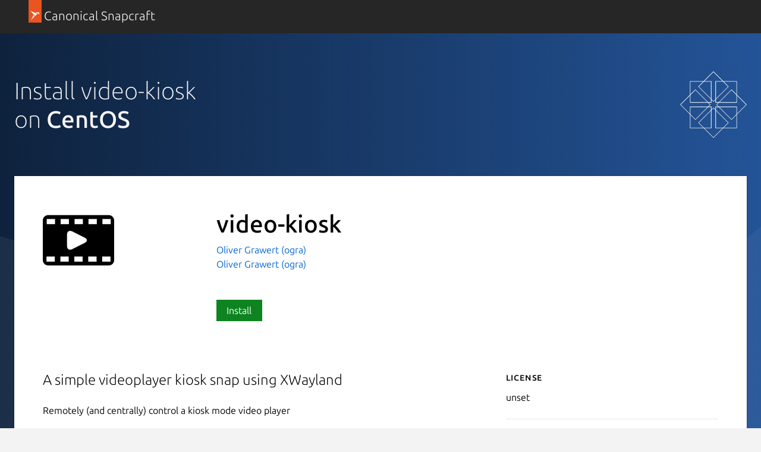

--- FILE ---
content_type: image/svg+xml
request_url: https://res.cloudinary.com/canonical/image/fetch/f_svg,q_auto,fl_sanitize,w_169/https%3A%2F%2Fassets.ubuntu.com%2Fv1%2Facf876d9-Distro_Logo_CentOS.svg
body_size: 136
content:
<svg xmlns="http://www.w3.org/2000/svg" width="500" height="500"><g fill="none" fill-rule="evenodd"><path fill="#932279" d="m211.088 232.169 18.147 18.04-18.147 18.04H83.366v60.11L5.475 250.21l77.891-76.834v58.794z"/><path fill="#efa724" d="m268.923 210.969-18.04 18.146-18.04-18.146V83.247h-60.11l78.15-77.891 76.834 77.891h-58.794z"/><path fill="#262577" d="m290.123 268.805-18.147-18.04 18.147-18.04h127.721v-60.111l77.892 78.15-77.892 76.834v-58.793z"/><path fill="#9ccd2a" d="m232.287 290.004 18.04-18.146 18.04 18.146v127.722h60.11l-78.15 77.892-76.833-77.892h58.793z"/><g stroke="#fff" stroke-width="3.769"><g fill-rule="nonzero" transform="translate(75.708 76.2)"><path fill="#9ccd2a" d="M3.08 2.47h155.19v155.19H3.08z"/><path fill="#932279" d="M191.524 2.47h155.19v155.19h-155.19z"/><path fill="#efa724" d="M191.524 190.915h155.19v155.19h-155.19z"/><path fill="#262577" d="M3.08 190.915h155.19v155.19H3.08z"/></g><path d="m7.618 250.487 109.736-109.736L227.09 250.487 117.355 360.223zM140.869 117.236 250.605 7.5 360.34 117.236 250.605 226.972zM274.12 250.487l109.735-109.736 109.736 109.736-109.736 109.736zM140.869 383.738l109.736-109.736L360.34 383.738 250.605 493.474z"/></g></g></svg>